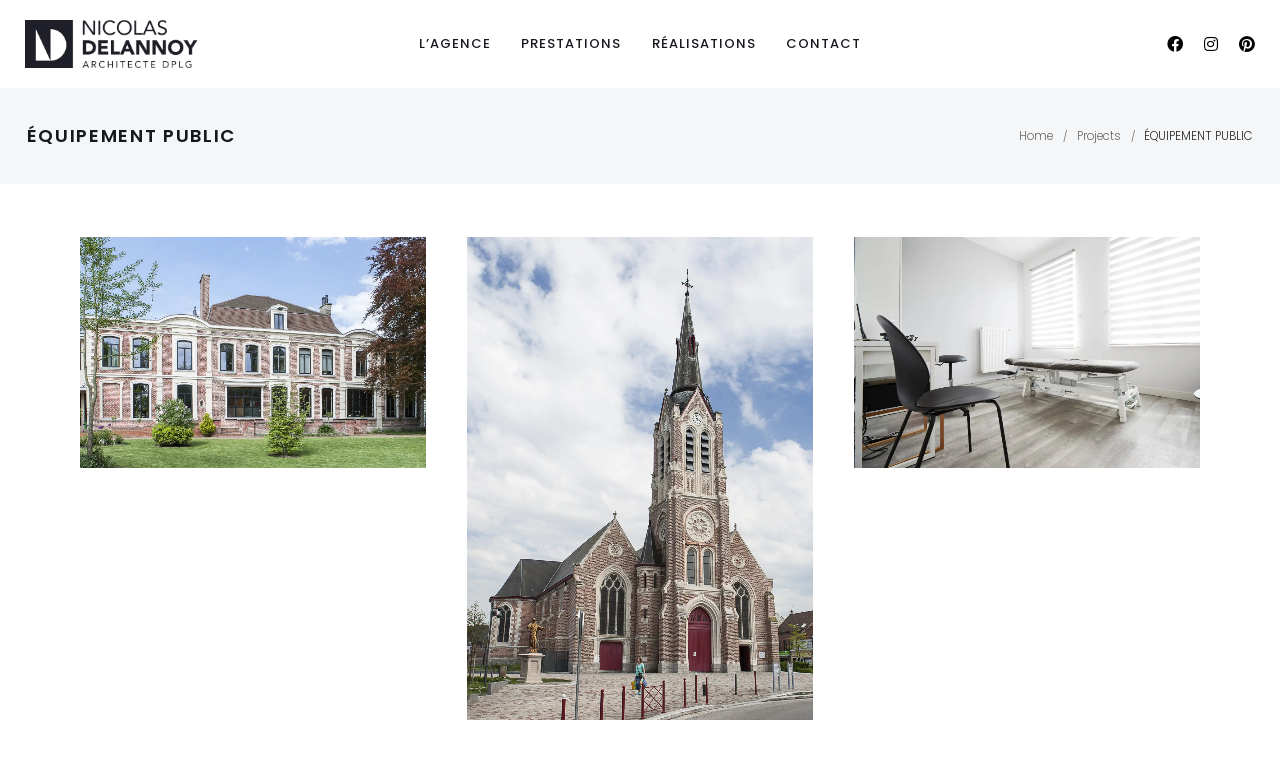

--- FILE ---
content_type: text/html; charset=UTF-8
request_url: http://www.delannoy-architecte.fr/projects_category/equipement-public/
body_size: 11809
content:
<!DOCTYPE html>
<html lang="fr-FR">
    <head>
        <meta charset="UTF-8">
        <meta name="viewport" content="width=device-width, initial-scale=1">
        <meta http-equiv="X-UA-Compatible" content="ie=edge">
        
	<!-- This site is optimized with the Yoast SEO plugin v14.5 - https://yoast.com/wordpress/plugins/seo/ -->
	<title>Archives des ÉQUIPEMENT PUBLIC​ | Nicolas Delannoy | Architecte DPLG</title>
	<meta name="robots" content="index, follow" />
	<meta name="googlebot" content="index, follow, max-snippet:-1, max-image-preview:large, max-video-preview:-1" />
	<meta name="bingbot" content="index, follow, max-snippet:-1, max-image-preview:large, max-video-preview:-1" />
	<link rel="canonical" href="http://www.delannoy-architecte.fr/projects_category/equipement-public/" />
	<meta property="og:locale" content="fr_FR" />
	<meta property="og:type" content="article" />
	<meta property="og:title" content="Archives des ÉQUIPEMENT PUBLIC​ | Nicolas Delannoy | Architecte DPLG" />
	<meta property="og:url" content="http://www.delannoy-architecte.fr/projects_category/equipement-public/" />
	<meta property="og:site_name" content="Nicolas Delannoy | Architecte DPLG" />
	<meta name="twitter:card" content="summary_large_image" />
	<script type="application/ld+json" class="yoast-schema-graph">{"@context":"https://schema.org","@graph":[{"@type":["Person","Organization"],"@id":"http://www.delannoy-architecte.fr/#/schema/person/c7624a5a3b6e1d2a48fe81bb03085674","name":"Admin","image":{"@type":"ImageObject","@id":"http://www.delannoy-architecte.fr/#personlogo","inLanguage":"fr-FR","url":"http://0.gravatar.com/avatar/cd5dd1c2348ad7fdfa43991e0ec02df8?s=96&d=mm&r=g","caption":"Admin"},"logo":{"@id":"http://www.delannoy-architecte.fr/#personlogo"}},{"@type":"WebSite","@id":"http://www.delannoy-architecte.fr/#website","url":"http://www.delannoy-architecte.fr/","name":"Nicolas Delannoy | Architecte DPLG","description":"Architecte DPLG","publisher":{"@id":"http://www.delannoy-architecte.fr/#/schema/person/c7624a5a3b6e1d2a48fe81bb03085674"},"potentialAction":[{"@type":"SearchAction","target":"http://www.delannoy-architecte.fr/?s={search_term_string}","query-input":"required name=search_term_string"}],"inLanguage":"fr-FR"},{"@type":"CollectionPage","@id":"http://www.delannoy-architecte.fr/projects_category/equipement-public/#webpage","url":"http://www.delannoy-architecte.fr/projects_category/equipement-public/","name":"Archives des \u00c9QUIPEMENT PUBLIC\u200b | Nicolas Delannoy | Architecte DPLG","isPartOf":{"@id":"http://www.delannoy-architecte.fr/#website"},"inLanguage":"fr-FR"}]}</script>
	<!-- / Yoast SEO plugin. -->


<link rel='dns-prefetch' href='//fonts.googleapis.com' />
<link rel='dns-prefetch' href='//s.w.org' />
<link href='https://fonts.gstatic.com' crossorigin rel='preconnect' />
<link rel="alternate" type="application/rss+xml" title="Nicolas Delannoy | Architecte DPLG &raquo; Flux" href="http://www.delannoy-architecte.fr/feed/" />
<link rel="alternate" type="application/rss+xml" title="Nicolas Delannoy | Architecte DPLG &raquo; Flux des commentaires" href="http://www.delannoy-architecte.fr/comments/feed/" />
<link rel="alternate" type="application/rss+xml" title="Flux pour Nicolas Delannoy | Architecte DPLG &raquo; ÉQUIPEMENT PUBLIC​ Projects Category" href="http://www.delannoy-architecte.fr/projects_category/equipement-public/feed/" />
		<script type="text/javascript">
			window._wpemojiSettings = {"baseUrl":"https:\/\/s.w.org\/images\/core\/emoji\/12.0.0-1\/72x72\/","ext":".png","svgUrl":"https:\/\/s.w.org\/images\/core\/emoji\/12.0.0-1\/svg\/","svgExt":".svg","source":{"concatemoji":"http:\/\/www.delannoy-architecte.fr\/wp-includes\/js\/wp-emoji-release.min.js?ver=5.4.18"}};
			/*! This file is auto-generated */
			!function(e,a,t){var n,r,o,i=a.createElement("canvas"),p=i.getContext&&i.getContext("2d");function s(e,t){var a=String.fromCharCode;p.clearRect(0,0,i.width,i.height),p.fillText(a.apply(this,e),0,0);e=i.toDataURL();return p.clearRect(0,0,i.width,i.height),p.fillText(a.apply(this,t),0,0),e===i.toDataURL()}function c(e){var t=a.createElement("script");t.src=e,t.defer=t.type="text/javascript",a.getElementsByTagName("head")[0].appendChild(t)}for(o=Array("flag","emoji"),t.supports={everything:!0,everythingExceptFlag:!0},r=0;r<o.length;r++)t.supports[o[r]]=function(e){if(!p||!p.fillText)return!1;switch(p.textBaseline="top",p.font="600 32px Arial",e){case"flag":return s([127987,65039,8205,9895,65039],[127987,65039,8203,9895,65039])?!1:!s([55356,56826,55356,56819],[55356,56826,8203,55356,56819])&&!s([55356,57332,56128,56423,56128,56418,56128,56421,56128,56430,56128,56423,56128,56447],[55356,57332,8203,56128,56423,8203,56128,56418,8203,56128,56421,8203,56128,56430,8203,56128,56423,8203,56128,56447]);case"emoji":return!s([55357,56424,55356,57342,8205,55358,56605,8205,55357,56424,55356,57340],[55357,56424,55356,57342,8203,55358,56605,8203,55357,56424,55356,57340])}return!1}(o[r]),t.supports.everything=t.supports.everything&&t.supports[o[r]],"flag"!==o[r]&&(t.supports.everythingExceptFlag=t.supports.everythingExceptFlag&&t.supports[o[r]]);t.supports.everythingExceptFlag=t.supports.everythingExceptFlag&&!t.supports.flag,t.DOMReady=!1,t.readyCallback=function(){t.DOMReady=!0},t.supports.everything||(n=function(){t.readyCallback()},a.addEventListener?(a.addEventListener("DOMContentLoaded",n,!1),e.addEventListener("load",n,!1)):(e.attachEvent("onload",n),a.attachEvent("onreadystatechange",function(){"complete"===a.readyState&&t.readyCallback()})),(n=t.source||{}).concatemoji?c(n.concatemoji):n.wpemoji&&n.twemoji&&(c(n.twemoji),c(n.wpemoji)))}(window,document,window._wpemojiSettings);
		</script>
		<style type="text/css">
img.wp-smiley,
img.emoji {
	display: inline !important;
	border: none !important;
	box-shadow: none !important;
	height: 1em !important;
	width: 1em !important;
	margin: 0 .07em !important;
	vertical-align: -0.1em !important;
	background: none !important;
	padding: 0 !important;
}
</style>
	<link rel='stylesheet' id='wp-block-library-css'  href='http://www.delannoy-architecte.fr/wp-includes/css/dist/block-library/style.min.css?ver=5.4.18' type='text/css' media='all' />
<link rel='stylesheet' id='rs-plugin-settings-css'  href='http://www.delannoy-architecte.fr/wp-content/plugins/revslider/public/assets/css/rs6.css?ver=6.1.7' type='text/css' media='all' />
<style id='rs-plugin-settings-inline-css' type='text/css'>
#rs-demo-id {}
</style>
<link rel='stylesheet' id='neuron-style-css'  href='http://www.delannoy-architecte.fr/wp-content/plugins/neuron-core-arkhitekton//assets/styles/style.css?ver=1.1.0' type='text/css' media='all' />
<link rel='stylesheet' id='arkhitekton-main-style-css'  href='http://www.delannoy-architecte.fr/wp-content/themes/arkhitekton/assets/styles/arkhitekton.css?ver=1.1.4' type='text/css' media='all' />
<link rel='stylesheet' id='magnific-popup-css'  href='http://www.delannoy-architecte.fr/wp-content/themes/arkhitekton/assets/styles/magnific-popup.css?ver=1.1.4' type='text/css' media='all' />
<link rel='stylesheet' id='owl-carousel-css'  href='http://www.delannoy-architecte.fr/wp-content/themes/arkhitekton/assets/styles/owl.carousel.min.css?ver=1.1.4' type='text/css' media='all' />
<link rel='stylesheet' id='perfect-scrollbar-css'  href='http://www.delannoy-architecte.fr/wp-content/themes/arkhitekton/assets/styles/perfect-scrollbar.css?ver=1.1.4' type='text/css' media='all' />
<link rel='stylesheet' id='arkhitekton-wp-style-css'  href='http://www.delannoy-architecte.fr/wp-content/themes/arkhitekton/style.css?ver=5.4.18' type='text/css' media='all' />
<style id='arkhitekton-wp-style-inline-css' type='text/css'>
.a-site-search-icon:hover,.a-slidingbar-icon a:hover,a,.l-primary-footer .l-primary-footer__copyright .l-primary-footer__copyright__space .l-primary-footer__copyright__social-media ul li a:hover,.m-filters ul li a:hover,.m-site-search .m-site-search__content .m-site-search__content__inner .m-site-search__close-icon:hover,.m-site-search .m-site-search__content .m-site-search__content__inner .m-site-search__form .m-site-search__form__icon span:hover,.m-social-media ul li a:hover,.l-primary-footer--dark-skin .widget.widget_calendar table td a,.l-primary-footer--dark-skin .widget.widget_calendar table th a,.woocommerce .woocommerce-shipping-calculator a,.woocommerce .o-product .woocommerce-tabs .woocommerce-Tabs-panel .woocommerce-Reviews #comments .woocommerce-Reviews-title span,.woocommerce .o-product .woocommerce-tabs .woocommerce-Tabs-panel .woocommerce-Reviews #comments .commentlist .comment .comment_container .comment-text .star-rating,.o-breadcrumb .o-breadcrumb__list .o-breadcrumb__list__item.o-breadcrumb__list__item--separator,.l-primary-header__bag .l-primary-header__bag__icon:hover,.o-post-navigation .o-post-navigation__link a:hover .o-post-navigation__title,.woocommerce-account .woocommerce .woocommerce-MyAccount-navigation ul li a:hover,.woocommerce-account .woocommerce .woocommerce-MyAccount-navigation ul li a:hover svg{ color: #16181f } .woocommerce table td.product-remove a:hover,.woocommerce .o-product .woocommerce-tabs ul.tabs li a:hover,.woocommerce .o-product .woocommerce-tabs ul.tabs li.active a,.o-mini-cart__holder .o-mini-cart__holder__cart-list .o-mini-cart__holder__cart-list__item .o-mini-cart__holder__item__remove:hover,.o-pagination ul.o-pagination__numbers li a:hover,.o-slidingbar .o-slidingbar__content .o-slidingbar__content__holder .o-slidingbar__close-icon svg:hover{ color: #16181f !important} .o-pagination .o-pagination__arrow a:hover svg,.o-post-navigation .o-post-navigation__link a:hover svg{ stroke: #16181f } .a-woo-badge.a-woo-badge--theme-color,input[type=submit],button,.button,mark,.select2-container .select2-dropdown .select2-results .select2-results__options .select2-results__option.select2-results__option--highlighted,.a-button.a-button--theme-color,.elementor-button,.l-woocommerce-wrapper .l-woocommerce-wrapper__product .o-neuron-hover-holder .o-neuron-hover-holder__button:hover,.m-progress-bar .m-progress-bar__content-holder .m-progress-bar__content span,.l-primary-header__bag .l-primary-header__bag__icon span,.a-form--dark-skin input[type=submit],.a-form--dark-skin button,.a-form--dark-skin .button{ background-color: #16181f } ::-moz-selection{ background-color: #16181f } ::selection{ background-color: #16181f } .woocommerce .button,.woocommerce .o-product .woocommerce-tabs .woocommerce-Tabs-panel .woocommerce-Reviews #review_form_wrapper .comment-form .form-submit input{ background-color: #16181f !important} input[type=submit]:hover,button:hover,.button:hover,.a-button.a-button--theme-color:hover{ background-color: hsl(226.67, 17%, 0%) } .woocommerce .button:hover,.woocommerce .o-product .woocommerce-tabs .woocommerce-Tabs-panel .woocommerce-Reviews #review_form_wrapper .comment-form .form-submit input:hover{ background-color: hsl(226.67, 17%, 0%) !important} input:focus,textarea:focus,.select2-container .select2-dropdown,blockquote,abbr,.widget .widgettitle-wrapper .widgettitle,.woocommerce .o-product .woocommerce-tabs ul.tabs li a:hover,.woocommerce .o-product .woocommerce-tabs ul.tabs li.active a,.a-form--dark-skin input:focus,.a-form--dark-skin textarea:focus{ border-color: #16181f } select2.select2-container.select2-container--default.select2-container--open .select2-selection--multiple,.select2.select2-container.select2-container--default.select2-container--open .selection .select2-selection{ border-color: #16181f !important} .woocommerce .blockUI.blockOverlay::before,.woocommerce .loader::before,.woocommerce-info,.woocommerce-message{ border-top-color: #16181f } a:not(button),a:not(button):hover,a:not(button).active,.l-primary-footer .l-primary-footer__copyright .l-primary-footer__copyright__space .l-primary-footer__copyright__social-media ul li a:hover,.m-filters ul li a:hover,.widget ul li a,.m-social-media ul li a:hover,.l-primary-footer--dark-skin .widget.widget_calendar table td a,.l-primary-footer--dark-skin .widget.widget_calendar table th a,.woocommerce .woocommerce-shipping-calculator a,.woocommerce-account .woocommerce .woocommerce-MyAccount-navigation ul li a:hover{ color: #898974 } h1, .h1, h2, .h2, h3, .h3, h4, .h4, h5, .h5, h6, .h6, .o-hero .o-hero__content .o-hero__content__title, .t-404 .o-hero .o-hero__content .o-hero__content__title h1, legend, input, textarea, label, .select2-container .select2-dropdown .select2-results .select2-results__options .select2-results__option[data-selected=true], .select2-container--default .select2-selection--single .select2-selection__rendered, .a-separator ul li a, .a-site-search-icon, .a-slidingbar-icon a, table td a, table th a, table td#today, table thead td, table thead th, .tagcloud a, dl dt, blockquote, b, strong, .woocommerce .star-rating, .woocommerce table tfoot tr:last-child th, .woocommerce table tfoot tr:last-child td, .l-primary-header.l-primary-header--light-skin .l-primary-header__bag .o-mini-cart .widget_shopping_cart_content .o-mini-cart__no-products p, .l-primary-header.l-primary-header--light-skin .l-primary-header__bag .o-mini-cart .o-mini-cart__holder .o-mini-cart__holder__cart-list .o-mini-cart__holder__cart-list__item .o-mini-cart__holder__cart-list__item__meta .title a, .l-primary-header.l-primary-header--light-skin .l-primary-header__bag .o-mini-cart .o-mini-cart__holder .o-mini-cart__holder__cart-list .o-mini-cart__holder__cart-list__item .o-mini-cart__holder__item__remove, .l-primary-header.l-primary-header--light-skin .l-primary-header__bag .o-mini-cart .o-mini-cart__total-holder .o-mini-cart__total-holder__total .subtotal, .l-primary-header.l-primary-header--light-skin .l-primary-header__bag .o-mini-cart .o-mini-cart__total-holder .o-mini-cart__total-holder__total .price .amount, .l-woocommerce-wrapper .l-woocommerce-wrapper__products-holder.l-woocommerce-wrapper__products-holder--meta-outside .o-neuron-hover .o-neuron-hover__body .o-neuron-hover__body-meta .o-neuron-hover__body-meta__title a, .m-filters ul li a, .m-filters ul li.active a, .m-progress-bar .m-progress-bar__label, .m-site-search .m-site-search__content .m-site-search__content__inner .m-site-search__close-icon, .m-site-search .m-site-search__content .m-site-search__content__inner .m-site-search__form .m-site-search__form__icon span, .m-social-media ul li a, .widget.widget_rss .widgettitle-wrapper .widgettitle .rsswidget, .widget ul li a, .woocommerce .o-product .m-product-summary .woocommerce-product-rating a, .woocommerce .o-product .m-product-summary .price, .woocommerce .o-product .woocommerce-tabs .woocommerce-Tabs-panel.woocommerce-Tabs-panel--additional_information table tr th, .o-comments .o-comments__area .o-comment .o-comment__details .o-comment__author-meta .comment-reply-link, .l-primary-header__bag .l-primary-header__bag__icon, .o-mini-cart__holder .o-mini-cart__holder__cart-list .o-mini-cart__holder__cart-list__item .o-mini-cart__holder__cart-list__item__meta .title a, .o-mini-cart__holder .o-mini-cart__holder__cart-list .o-mini-cart__holder__cart-list__item .o-mini-cart__holder__item__remove, .o-mini-cart__total-holder .o-mini-cart__total-holder__total .subtotal, .o-mini-cart__total-holder .o-mini-cart__total-holder__total .price .amount, .o-pagination ul.o-pagination__numbers li a, .o-pagination ul.o-pagination__numbers li.active a, .o-pagination.o-pagination--pages .o-pagination__title, .o-pagination.o-pagination--pages .o-pagination--pages__numbers span, .o-slidingbar .o-slidingbar__content .o-slidingbar__content__holder .o-slidingbar__close-icon svg, .o-blog-post .o-blog-post__title a, .o-blog-post .o-blog-post__meta, .o-blog-post .o-blog-post__author .author-name a, .l-portfolio-wrapper .l-portfolio-wrapper__items-holder.l-portfolio-wrapper__items-holder--meta-outside .o-portfolio-item .o-portfolio-item__content .o-portfolio-item__title a, .woocommerce .woocommerce-cart-form table td::before, .woocommerce .woocommerce-cart-form table .actions .coupon #coupon_code, .woocommerce .cart-collaterals .cart_totals table th, .woocommerce .cart-collaterals .cart_totals table td[data-title=Total]::before, .woocommerce .cart-collaterals .cart_totals table td[data-title=Subtotal]::before, .woocommerce-checkout .woocommerce-checkout-review-order table tr.order-total td strong, .woocommerce-account .woocommerce .woocommerce-MyAccount-navigation ul li a, .woocommerce-account .woocommerce .woocommerce-MyAccount-navigation ul li.is-active a svg, .a-button.a-button--white-color{ color: #16181f } .woocommerce table td.product-remove a,.m-nav-menu--horizontal ul.menu li.menu-item > a,.woocommerce .o-product .woocommerce-tabs ul.tabs li a,.o-mini-cart .o-mini-cart__total-holder .o-mini-cart__total-holder__buttons .button,.m-site-search .m-site-search__content .m-site-search__content__inner .m-site-search__form input[type=search],.l-primary-footer .l-primary-footer__widgets,.l-primary-footer .l-primary-footer__copyright,.l-primary-footer .l-primary-footer__copyright .l-primary-footer__copyright__space .l-primary-footer__copyright__social-media ul li a{ color: #16181f !important} .m-site-search .m-site-search__content .m-site-search__content__inner .m-site-search__form input[type=search]::-webkit-input-placeholder{ color: #16181f} .m-site-search .m-site-search__content .m-site-search__content__inner .m-site-search__form input[type=search]:-moz-placeholder{ color: #16181f} .m-site-search .m-site-search__content .m-site-search__content__inner .m-site-search__form input[type=search]::-moz-placeholder{ color: #16181f} .m-site-search .m-site-search__content .m-site-search__content__inner .m-site-search__form input[type=search]:-ms-input-placeholder{ color: #16181f} .l-primary-header.l-primary-header--responsive .m-nav-menu--mobile-icon svg line,.o-pagination .o-pagination__arrow a svg,.o-post-navigation .o-post-navigation__link a svg,.o-blog-post .o-blog-post__meta svg{ stroke: #16181f  } .o-pagination .o-pagination__arrow.o-pagination__arrow--disabled a svg{ stroke: hsl(226.67, 17%, 50%)  } .l-primary-header.l-primary-header--responsive .m-nav-menu--mobile,.l-woocommerce-wrapper .l-woocommerce-wrapper__product .o-neuron-hover-holder .o-neuron-hover-holder__button,.m-nav-menu--horizontal ul.menu li.menu-item.menu-item-has-children > ul.sub-menu,.o-mini-cart,.o-slidingbar .o-slidingbar__content.o-slidingbar__content--dark-skin,.a-button.a-button--dark-color{ background-color: #16181f  } .ui-slider .ui-slider-range,.l-primary-header.l-primary-header--light-skin .l-primary-header__bag .o-mini-cart .o-mini-cart__total-holder .o-mini-cart__total-holder__buttons .button,.woocommerce .o-main-sidebar input[type=submit],.woocommerce .o-main-sidebar button,.woocommerce .o-main-sidebar .button,.o-mini-cart__total-holder .o-mini-cart__total-holder__buttons .button,.o-mini-cart .o-mini-cart__holder .blockUI.blockOverlay,.o-mini-cart .o-mini-cart__holder .loader{ background-color: #16181f !important} .o-mini-cart__total-holder .o-mini-cart__total-holder__buttons .button:hover{ background-color: hsl(226.67, 17%, 20%) !important} .a-to-top.a-to-top--dark,.l-woocommerce-wrapper .l-woocommerce-wrapper__products-holder.l-woocommerce-wrapper__products-holder--meta-outside .o-neuron-hover .o-neuron-hover-holder .o-neuron-hover-holder__header .o-neuron-hover-holder__header__overlay,.l-woocommerce-wrapper .l-woocommerce-wrapper__products-holder.l-woocommerce-wrapper__products-holder--meta-inside .o-neuron-hover .o-neuron-hover-holder .o-neuron-hover-holder__header .o-neuron-hover-holder__header__overlay{ background-color: rgba(22, 24, 31, 0.5) !important} .o-neuron-hover.o-neuron-hover--icon .o-neuron-hover-holder .o-neuron-hover-holder__header .o-neuron-hover-holder__header__overlay,.o-neuron-hover.o-neuron-hover--meta-inside .o-neuron-hover-holder .o-neuron-hover-holder__header .o-neuron-hover-holder__header__overlay{ background-color: rgba(22, 24, 31, 0.7) !important} .m-site-search .m-site-search__overlay,.o-slidingbar .o-slidingbar__overlay{ background-color: rgba(22, 24, 31, 0.3) !important} .a-button.a-button--dark-color:hover{ background-color: hsl(226.67, 17%, 20%) } .woocommerce .o-main-sidebar input[type=submit]:hover,.woocommerce .o-main-sidebar button:hover,.woocommerce .o-main-sidebar .button:hover{ background-color: hsl(226.67, 17%, 18%) !important} .l-primary-header.l-primary-header--light-skin .l-primary-header__bag .o-mini-cart .o-mini-cart__holder .o-mini-cart__holder__cart-list .o-mini-cart__holder__cart-list__item .o-mini-cart__holder__cart-list__item__meta .quantity{ background-color: hsl(226.67, 17%, -10%)} .l-primary-header.l-primary-header--light-skin .l-primary-header__bag .o-mini-cart .o-mini-cart__total-holder .o-mini-cart__total-holder__buttons .button:hover{ background-color: hsl(226.67, 17%, -5%) !important} .m-site-search .m-site-search__content .m-site-search__content__inner .m-site-search__form input[type=search]{ border-color: #16181f  } ul.menu.m-header-default-menu li.menu-item > a{ color: #16181f!important }
</style>
<link rel='stylesheet' id='arkhitekton-fonts-css'  href='//fonts.googleapis.com/css?family=Poppins%3A300%2C400%2C400i%2C500%2C600&#038;ver=1.1.4' type='text/css' media='all' />
<script type='text/javascript' src='http://www.delannoy-architecte.fr/wp-includes/js/jquery/jquery.js?ver=1.12.4-wp'></script>
<script type='text/javascript' src='http://www.delannoy-architecte.fr/wp-includes/js/jquery/jquery-migrate.min.js?ver=1.4.1'></script>
<script type='text/javascript' src='http://www.delannoy-architecte.fr/wp-content/plugins/revslider/public/assets/js/revolution.tools.min.js?ver=6.0'></script>
<script type='text/javascript' src='http://www.delannoy-architecte.fr/wp-content/plugins/revslider/public/assets/js/rs6.min.js?ver=6.1.7'></script>
<link rel='https://api.w.org/' href='http://www.delannoy-architecte.fr/wp-json/' />
<link rel="EditURI" type="application/rsd+xml" title="RSD" href="http://www.delannoy-architecte.fr/xmlrpc.php?rsd" />
<link rel="wlwmanifest" type="application/wlwmanifest+xml" href="http://www.delannoy-architecte.fr/wp-includes/wlwmanifest.xml" /> 
<meta name="generator" content="WordPress 5.4.18" />

		<!-- GA Google Analytics @ https://m0n.co/ga -->
		<script>
			(function(i,s,o,g,r,a,m){i['GoogleAnalyticsObject']=r;i[r]=i[r]||function(){
			(i[r].q=i[r].q||[]).push(arguments)},i[r].l=1*new Date();a=s.createElement(o),
			m=s.getElementsByTagName(o)[0];a.async=1;a.src=g;m.parentNode.insertBefore(a,m)
			})(window,document,'script','https://www.google-analytics.com/analytics.js','ga');
			ga('create', 'UA-179335395-1', 'auto');
			ga('send', 'pageview');
		</script>

	<style type="text/css">.recentcomments a{display:inline !important;padding:0 !important;margin:0 !important;}</style><meta name="generator" content="Powered by Slider Revolution 6.1.7 - responsive, Mobile-Friendly Slider Plugin for WordPress with comfortable drag and drop interface." />
<script type="text/javascript">function setREVStartSize(e){			
			try {								
				var pw = document.getElementById(e.c).parentNode.offsetWidth,
					newh;
				pw = pw===0 || isNaN(pw) ? window.innerWidth : pw;
				e.tabw = e.tabw===undefined ? 0 : parseInt(e.tabw);
				e.thumbw = e.thumbw===undefined ? 0 : parseInt(e.thumbw);
				e.tabh = e.tabh===undefined ? 0 : parseInt(e.tabh);
				e.thumbh = e.thumbh===undefined ? 0 : parseInt(e.thumbh);
				e.tabhide = e.tabhide===undefined ? 0 : parseInt(e.tabhide);
				e.thumbhide = e.thumbhide===undefined ? 0 : parseInt(e.thumbhide);
				e.mh = e.mh===undefined || e.mh=="" || e.mh==="auto" ? 0 : parseInt(e.mh,0);		
				if(e.layout==="fullscreen" || e.l==="fullscreen") 						
					newh = Math.max(e.mh,window.innerHeight);				
				else{					
					e.gw = Array.isArray(e.gw) ? e.gw : [e.gw];
					for (var i in e.rl) if (e.gw[i]===undefined || e.gw[i]===0) e.gw[i] = e.gw[i-1];					
					e.gh = e.el===undefined || e.el==="" || (Array.isArray(e.el) && e.el.length==0)? e.gh : e.el;
					e.gh = Array.isArray(e.gh) ? e.gh : [e.gh];
					for (var i in e.rl) if (e.gh[i]===undefined || e.gh[i]===0) e.gh[i] = e.gh[i-1];
										
					var nl = new Array(e.rl.length),
						ix = 0,						
						sl;					
					e.tabw = e.tabhide>=pw ? 0 : e.tabw;
					e.thumbw = e.thumbhide>=pw ? 0 : e.thumbw;
					e.tabh = e.tabhide>=pw ? 0 : e.tabh;
					e.thumbh = e.thumbhide>=pw ? 0 : e.thumbh;					
					for (var i in e.rl) nl[i] = e.rl[i]<window.innerWidth ? 0 : e.rl[i];
					sl = nl[0];									
					for (var i in nl) if (sl>nl[i] && nl[i]>0) { sl = nl[i]; ix=i;}															
					var m = pw>(e.gw[ix]+e.tabw+e.thumbw) ? 1 : (pw-(e.tabw+e.thumbw)) / (e.gw[ix]);					

					newh =  (e.type==="carousel" && e.justify==="true" ? e.gh[ix] : (e.gh[ix] * m)) + (e.tabh + e.thumbh);
				}			
				
				if(window.rs_init_css===undefined) window.rs_init_css = document.head.appendChild(document.createElement("style"));					
				document.getElementById(e.c).height = newh;
				window.rs_init_css.innerHTML += "#"+e.c+"_wrapper { height: "+newh+"px }";				
			} catch(e){
				console.log("Failure at Presize of Slider:" + e)
			}					   
		  };</script>
<style id="kirki-inline-styles">h1, .h1, h2, .h2, h3, .h3, h4, .h4, h5, .h5, h6, .h6, b, strong, .m-nav-menu--horizontal ul.menu li.menu-item > a, .o-hero .o-hero__content .o-hero__content__title, input[type=submit], button, .button, .a-button, .o-breadcrumb .o-breadcrumb__list .o-breadcrumb__list__item, .o-comments .o-comments__area .o-comment .o-comment__details .o-comment__author-meta .comment-reply-link, .o-mini-cart .o-mini-cart__holder .o-mini-cart__holder__cart-list .o-mini-cart__holder__cart-list__item .o-mini-cart__holder__cart-list__item__meta .title, .o-mini-cart .o-mini-cart__total-holder .o-mini-cart__total-holder__total .price .amount, .tagcloud a, .woocommerce .o-product .m-product-summary .product_meta > span, .woocommerce .o-product .woocommerce-tabs ul.tabs li a, .woocommerce .o-product .woocommerce-tabs .woocommerce-Tabs-panel.woocommerce-Tabs-panel--additional_information table tr th, .a-woo-badge, .woocommerce .o-product .m-product-summary table.variations tr td label, .t-404 .o-hero .o-hero__content .o-hero__content__title h1{font-family:Poppins, Helvetica, Arial, sans-serif;}h1, .h1{font-size:3em;}h6, .h6, legend, .m-progress-bar .m-progress-bar__label, .woocommerce .o-product .m-product-summary .product_meta > span, .woocommerce .o-product .woocommerce-tabs .woocommerce-Tabs-panel.woocommerce-Tabs-panel--additional_information table tr th, .l-portfolio-wrapper .l-portfolio-wrapper__items-holder.l-portfolio-wrapper__items-holder--meta-outside .o-portfolio-item .o-portfolio-item__content .a-seperator ul li a, .woocommerce ul.order_details li, .woocommerce ul.order_details li strong, .o-mini-cart__total-holder .o-mini-cart__total-holder__total .price .amount, .a-woo-badge, .o-mini-cart__holder .o-mini-cart__holder__cart-list .o-mini-cart__holder__cart-list__item .o-mini-cart__holder__cart-list__item__meta .title a, .o-mini-cart .o-mini-cart__holder .o-mini-cart__holder__cart-list .o-mini-cart__holder__cart-list__item .o-mini-cart__holder__cart-list__item__meta .quantity, .o-comments .o-comments__area .o-comment .o-comment__details .o-comment__date, .o-comments .o-comments__area .o-comment .o-comment__details .o-comment__author-meta .comment-reply-link{letter-spacing:2px;}body, .wp-caption p.wp-caption-text, .select2 .selection .select2-selection .select2-selection__rendered, .m-progress-bar .m-progress-bar__label span, table td, table th, .woocommerce .o-product .m-product-summary .product_meta > span a, .l-primary-footer .l-primary-footer__copyright .l-primary-footer__copyright__space .l-primary-footer__copyright__text > *{font-size:13px !important;line-height:1.6;}@font-face{font-display:swap;font-family:'Poppins';font-style:normal;font-weight:400;src:url(https://fonts.gstatic.com/l/font?kit=pxiEyp8kv8JHgFVrFJM&skey=87759fb096548f6d&v=v24) format('woff');}</style>    </head>
    <body class="archive tax-portfolio_category term-equipement-public term-37 elementor-default">
        <div class="l-theme-wrapper">
                                <div class="l-template-header-wrapper">
                                                
                        <header class="l-template-header">
                            <style>.elementor-24053 .elementor-element.elementor-element-7cc686d{margin-top:0px;margin-bottom:0px;padding:0px 0px 0px 0px;z-index:1;}.elementor-bc-flex-widget .elementor-24053 .elementor-element.elementor-element-230c752.elementor-column .elementor-column-wrap{align-items:center;}.elementor-24053 .elementor-element.elementor-element-230c752.elementor-column.elementor-element[data-element_type="column"] > .elementor-column-wrap.elementor-element-populated > .elementor-widget-wrap{align-content:center;align-items:center;}.elementor-24053 .elementor-element.elementor-element-230c752.elementor-column > .elementor-column-wrap > .elementor-widget-wrap{justify-content:space-between;}.elementor-24053 .elementor-element.elementor-element-5824ddf .neuron-logo{justify-content:flex-start !important;-webkit-box-pack:start !important;-ms-flex-pack:start !important;}.elementor-24053 .elementor-element.elementor-element-5824ddf .neuron-logo img{width:191px;}.elementor-24053 .elementor-element.elementor-element-5824ddf{width:auto;max-width:auto;align-self:center;}.elementor-24053 .elementor-element.elementor-element-471fc45 nav > ul:not(.sub-menu){text-align:left;}.elementor-24053 .elementor-element.elementor-element-471fc45 nav > ul li.menu-item-has-children .menu-item-icon{left:auto;}.elementor-24053 .elementor-element.elementor-element-471fc45 nav:not(.m-nav-menu--horizontal) > ul li.menu-item-has-children ul.sub-menu{padding-left:1.8333333333rem;}.elementor-24053 .elementor-element.elementor-element-471fc45 .m-nav-menu--mobile-icon-holder{justify-content:flex-start !important;-webkit-box-pack:start !important;-ms-flex-pack:start !important;}.elementor-24053 .elementor-element.elementor-element-471fc45 .m-nav-menu--horizontal > ul > li.menu-item-has-children > ul.sub-menu{margin-top:30px !important;}.elementor-24053 .elementor-element.elementor-element-471fc45 .m-nav-menu--horizontal > ul > li.menu-item-has-children > ul.sub-menu::before{height:30px !important;top:-30px !important;}.elementor-24053 .elementor-element.elementor-element-471fc45 .m-nav-menu--vertical > ul > li.menu-item-has-children > ul.sub-menu{margin-top:30px;margin-bottom:30px;}.elementor-24053 .elementor-element.elementor-element-471fc45 .m-nav-menu--mobile ul li.menu-item-has-children > ul.sub-menu{margin-top:30px;margin-bottom:30px;}.elementor-24053 .elementor-element.elementor-element-471fc45{width:auto;max-width:auto;align-self:center;}.elementor-24053 .elementor-element.elementor-element-2d777fc > .elementor-container > .elementor-row > .elementor-column > .elementor-column-wrap > .elementor-widget-wrap{align-content:center;align-items:center;}.elementor-24053 .elementor-element.elementor-element-2d777fc{margin-top:0px;margin-bottom:0px;padding:5px 10px 5px 10px;z-index:1;}.elementor-24053 .elementor-element.elementor-element-99810e0 .neuron-logo{justify-content:flex-start !important;-webkit-box-pack:start !important;-ms-flex-pack:start !important;}.elementor-24053 .elementor-element.elementor-element-99810e0 .neuron-logo img{width:173px;}.elementor-24053 .elementor-element.elementor-element-99810e0{width:auto;max-width:auto;align-self:center;}.elementor-24053 .elementor-element.elementor-element-edfb316.elementor-column > .elementor-column-wrap > .elementor-widget-wrap{justify-content:center;}.elementor-24053 .elementor-element.elementor-element-5514b16 nav > ul:not(.sub-menu){text-align:center;}.elementor-24053 .elementor-element.elementor-element-5514b16 nav > ul li.menu-item-has-children .menu-item-icon{center:auto;}.elementor-24053 .elementor-element.elementor-element-5514b16 nav:not(.m-nav-menu--horizontal) > ul li.menu-item-has-children ul.sub-menu{padding-center:1.8333333333rem;}.elementor-24053 .elementor-element.elementor-element-5514b16 .m-nav-menu--mobile-icon-holder{justify-content:flex-start !important;-webkit-box-pack:start !important;-ms-flex-pack:start !important;}.elementor-24053 .elementor-element.elementor-element-5514b16 nav > ul > li > a{font-size:13px;letter-spacing:1px;}.elementor-24053 .elementor-element.elementor-element-5514b16 .m-nav-menu--horizontal > ul > li.menu-item-has-children > ul.sub-menu{margin-top:30px !important;}.elementor-24053 .elementor-element.elementor-element-5514b16 .m-nav-menu--horizontal > ul > li.menu-item-has-children > ul.sub-menu::before{height:30px !important;top:-30px !important;}.elementor-24053 .elementor-element.elementor-element-5514b16 .m-nav-menu--vertical > ul > li.menu-item-has-children > ul.sub-menu{margin-top:30px;margin-bottom:30px;}.elementor-24053 .elementor-element.elementor-element-5514b16 .m-nav-menu--mobile ul li.menu-item-has-children > ul.sub-menu{margin-top:30px;margin-bottom:30px;}.elementor-24053 .elementor-element.elementor-element-5514b16{width:auto;max-width:auto;align-self:center;}.elementor-24053 .elementor-element.elementor-element-a40093f .elementor-repeater-item-6e04c50.elementor-social-icon{background-color:rgba(181, 136, 136, 0);}.elementor-24053 .elementor-element.elementor-element-a40093f .elementor-repeater-item-3576e5c.elementor-social-icon{background-color:rgba(2, 1, 1, 0);}.elementor-24053 .elementor-element.elementor-element-a40093f .elementor-repeater-item-3be2243.elementor-social-icon{background-color:rgba(255, 255, 255, 0);}.elementor-24053 .elementor-element.elementor-element-a40093f{text-align:right;}.elementor-24053 .elementor-element.elementor-element-a40093f .elementor-social-icon i{color:#000000;}.elementor-24053 .elementor-element.elementor-element-a40093f .elementor-social-icon svg{fill:#000000;}.elementor-24053 .elementor-element.elementor-element-a40093f .elementor-social-icon{font-size:16px;padding:0em;}.elementor-24053 .elementor-element.elementor-element-a40093f .elementor-social-icon:not(:last-child){margin-right:20px;}@media(min-width:768px){.elementor-24053 .elementor-element.elementor-element-e3e5e28{width:20%;}.elementor-24053 .elementor-element.elementor-element-edfb316{width:60%;}.elementor-24053 .elementor-element.elementor-element-16948cb{width:20%;}}</style>		<div data-elementor-type="header" data-elementor-id="24053" class="elementor elementor-24053" data-elementor-settings="[]">
			<div class="elementor-inner">
				<div class="elementor-section-wrap">
							<section class="elementor-element elementor-element-7cc686d elementor-section-full_width elementor-hidden-desktop elementor-section-height-default elementor-section-height-default neuron-fixed-no elementor-section elementor-top-section" data-id="7cc686d" data-element_type="section">
						<div class="elementor-container elementor-column-gap-wide">
				<div class="elementor-row">
				<div class="elementor-element elementor-element-230c752 elementor-column elementor-col-100 elementor-top-column" data-id="230c752" data-element_type="column">
			<div class="elementor-column-wrap  elementor-element-populated">
					<div class="elementor-widget-wrap">
				<div class="elementor-element elementor-element-5824ddf elementor-widget__width-auto elementor-widget elementor-widget-neuron-site-logo" data-id="5824ddf" data-element_type="widget" data-widget_type="neuron-site-logo.default">
				<div class="elementor-widget-container">
			<div class="neuron-logo d-flex justify-content-center"><a href=http://www.delannoy-architecte.fr target="_self" ><img width="1000" height="276" src="http://www.delannoy-architecte.fr/wp-content/uploads/2020/04/NDELANNOY_LOGO_Black.png" class="attachment-full size-full" alt="Nicolas Delannoy architecte DPLG" srcset="http://www.delannoy-architecte.fr/wp-content/uploads/2020/04/NDELANNOY_LOGO_Black.png 1000w, http://www.delannoy-architecte.fr/wp-content/uploads/2020/04/NDELANNOY_LOGO_Black-300x83.png 300w, http://www.delannoy-architecte.fr/wp-content/uploads/2020/04/NDELANNOY_LOGO_Black-768x212.png 768w" sizes="(max-width: 1000px) 100vw, 1000px" /></a></div>		</div>
				</div>
				<div class="elementor-element elementor-element-471fc45 elementor-widget__width-auto m-nav-menu--breakpoint-desktop m-nav-menu--breakpoint-yes m-nav-menu--stretch elementor-widget elementor-widget-neuron-nav-menu" data-id="471fc45" data-element_type="widget" data-widget_type="neuron-nav-menu.default">
				<div class="elementor-widget-container">
			<nav id="471fc45" class="m-nav-menu--holder m-nav-menu--horizontal"><ul id="menu-main-menu" class="menu"><li id="menu-item-24232" class="menu-item menu-item-type-post_type menu-item-object-page menu-item-home m-mega-menu--two menu-item-24232"><a href="http://www.delannoy-architecte.fr/">L&#8217;agence</a></li>
<li id="menu-item-24233" class="menu-item menu-item-type-post_type menu-item-object-page m-mega-menu--two menu-item-24233"><a href="http://www.delannoy-architecte.fr/prestation/">Prestations</a></li>
<li id="menu-item-24361" class="menu-item menu-item-type-post_type menu-item-object-page m-mega-menu--two menu-item-24361"><a href="http://www.delannoy-architecte.fr/realisations/">Réalisations</a></li>
<li id="menu-item-24235" class="menu-item menu-item-type-post_type menu-item-object-page m-mega-menu--two menu-item-24235"><a href="http://www.delannoy-architecte.fr/contact/">Contact</a></li>
</ul></nav>		<div class="m-nav-menu--mobile-holder" id="471fc45">
			<div class="m-nav-menu--mobile-icon-holder d-flex justify-content-center">
				<a href="#" class="m-nav-menu--mobile-icon d-inline-flex" id="m-nav-menu--mobile-icon">
					<svg style="enable-background:new 0 0 139 139;" width="42px" height="42px" version="1.1" viewBox="0 0 139 139" xml:space="preserve" xmlns="http://www.w3.org/2000/svg" xmlns:xlink="http://www.w3.org/1999/xlink"><line class="st0" x1="26.5" x2="112.5" y1="46.3" y2="46.3"/><line class="st0" id="XMLID_9_" x1="26.5" x2="112.5" y1="92.7" y2="92.7"/><line class="st0" id="XMLID_8_" x1="26.5" x2="112.5" y1="69.5" y2="69.5"/></svg>
				</a>
			</div>
			<div class="m-nav-menu--mobile">
				<nav class="l-primary-header--responsive__nav"><ul id="menu-main-menu-1" class="menu"><li class="menu-item menu-item-type-post_type menu-item-object-page menu-item-home m-mega-menu--two menu-item-24232"><a href="http://www.delannoy-architecte.fr/">L&#8217;agence</a></li>
<li class="menu-item menu-item-type-post_type menu-item-object-page m-mega-menu--two menu-item-24233"><a href="http://www.delannoy-architecte.fr/prestation/">Prestations</a></li>
<li class="menu-item menu-item-type-post_type menu-item-object-page m-mega-menu--two menu-item-24361"><a href="http://www.delannoy-architecte.fr/realisations/">Réalisations</a></li>
<li class="menu-item menu-item-type-post_type menu-item-object-page m-mega-menu--two menu-item-24235"><a href="http://www.delannoy-architecte.fr/contact/">Contact</a></li>
</ul></nav>			</div>
		</div>
			</div>
				</div>
						</div>
			</div>
		</div>
						</div>
			</div>
		</section>
				<section class="elementor-element elementor-element-2d777fc elementor-section-full_width elementor-section-content-middle elementor-hidden-tablet elementor-hidden-phone elementor-section-height-default elementor-section-height-default neuron-fixed-no elementor-section elementor-top-section" data-id="2d777fc" data-element_type="section">
						<div class="elementor-container elementor-column-gap-extended">
				<div class="elementor-row">
				<div class="elementor-element elementor-element-e3e5e28 elementor-column elementor-col-25 elementor-top-column" data-id="e3e5e28" data-element_type="column">
			<div class="elementor-column-wrap  elementor-element-populated">
					<div class="elementor-widget-wrap">
				<div class="elementor-element elementor-element-99810e0 elementor-widget__width-auto elementor-widget elementor-widget-neuron-site-logo" data-id="99810e0" data-element_type="widget" data-widget_type="neuron-site-logo.default">
				<div class="elementor-widget-container">
			<div class="neuron-logo d-flex justify-content-center"><a href=http://www.delannoy-architecte.fr target="_self" ><img width="1000" height="276" src="http://www.delannoy-architecte.fr/wp-content/uploads/2020/04/NDELANNOY_LOGO_Black.png" class="attachment-full size-full" alt="Nicolas Delannoy architecte DPLG" srcset="http://www.delannoy-architecte.fr/wp-content/uploads/2020/04/NDELANNOY_LOGO_Black.png 1000w, http://www.delannoy-architecte.fr/wp-content/uploads/2020/04/NDELANNOY_LOGO_Black-300x83.png 300w, http://www.delannoy-architecte.fr/wp-content/uploads/2020/04/NDELANNOY_LOGO_Black-768x212.png 768w" sizes="(max-width: 1000px) 100vw, 1000px" /></a></div>		</div>
				</div>
						</div>
			</div>
		</div>
				<div class="elementor-element elementor-element-edfb316 elementor-column elementor-col-50 elementor-top-column" data-id="edfb316" data-element_type="column">
			<div class="elementor-column-wrap  elementor-element-populated">
					<div class="elementor-widget-wrap">
				<div class="elementor-element elementor-element-5514b16 elementor-widget__width-auto m-nav-menu--breakpoint-yes m-nav-menu--breakpoint-mobile m-nav-menu--stretch elementor-widget elementor-widget-neuron-nav-menu" data-id="5514b16" data-element_type="widget" data-widget_type="neuron-nav-menu.default">
				<div class="elementor-widget-container">
			<nav id="5514b16" class="m-nav-menu--holder m-nav-menu--horizontal"><ul id="menu-main-menu-2" class="menu"><li class="menu-item menu-item-type-post_type menu-item-object-page menu-item-home m-mega-menu--two menu-item-24232"><a href="http://www.delannoy-architecte.fr/">L&#8217;agence</a></li>
<li class="menu-item menu-item-type-post_type menu-item-object-page m-mega-menu--two menu-item-24233"><a href="http://www.delannoy-architecte.fr/prestation/">Prestations</a></li>
<li class="menu-item menu-item-type-post_type menu-item-object-page m-mega-menu--two menu-item-24361"><a href="http://www.delannoy-architecte.fr/realisations/">Réalisations</a></li>
<li class="menu-item menu-item-type-post_type menu-item-object-page m-mega-menu--two menu-item-24235"><a href="http://www.delannoy-architecte.fr/contact/">Contact</a></li>
</ul></nav>		<div class="m-nav-menu--mobile-holder" id="5514b16">
			<div class="m-nav-menu--mobile-icon-holder d-flex justify-content-center">
				<a href="#" class="m-nav-menu--mobile-icon d-inline-flex" id="m-nav-menu--mobile-icon">
					<svg style="enable-background:new 0 0 139 139;" width="42px" height="42px" version="1.1" viewBox="0 0 139 139" xml:space="preserve" xmlns="http://www.w3.org/2000/svg" xmlns:xlink="http://www.w3.org/1999/xlink"><line class="st0" x1="26.5" x2="112.5" y1="46.3" y2="46.3"/><line class="st0" id="XMLID_9_" x1="26.5" x2="112.5" y1="92.7" y2="92.7"/><line class="st0" id="XMLID_8_" x1="26.5" x2="112.5" y1="69.5" y2="69.5"/></svg>
				</a>
			</div>
			<div class="m-nav-menu--mobile">
				<nav class="l-primary-header--responsive__nav"><ul id="menu-main-menu-3" class="menu"><li class="menu-item menu-item-type-post_type menu-item-object-page menu-item-home m-mega-menu--two menu-item-24232"><a href="http://www.delannoy-architecte.fr/">L&#8217;agence</a></li>
<li class="menu-item menu-item-type-post_type menu-item-object-page m-mega-menu--two menu-item-24233"><a href="http://www.delannoy-architecte.fr/prestation/">Prestations</a></li>
<li class="menu-item menu-item-type-post_type menu-item-object-page m-mega-menu--two menu-item-24361"><a href="http://www.delannoy-architecte.fr/realisations/">Réalisations</a></li>
<li class="menu-item menu-item-type-post_type menu-item-object-page m-mega-menu--two menu-item-24235"><a href="http://www.delannoy-architecte.fr/contact/">Contact</a></li>
</ul></nav>			</div>
		</div>
			</div>
				</div>
						</div>
			</div>
		</div>
				<div class="elementor-element elementor-element-16948cb elementor-column elementor-col-25 elementor-top-column" data-id="16948cb" data-element_type="column">
			<div class="elementor-column-wrap  elementor-element-populated">
					<div class="elementor-widget-wrap">
				<div class="elementor-element elementor-element-a40093f elementor-shape-rounded elementor-widget elementor-widget-social-icons" data-id="a40093f" data-element_type="widget" data-widget_type="social-icons.default">
				<div class="elementor-widget-container">
					<div class="elementor-social-icons-wrapper">
							<a class="elementor-icon elementor-social-icon elementor-social-icon-facebook elementor-animation-grow elementor-repeater-item-6e04c50" href="https://fr-fr.facebook.com/" target="_blank">
					<span class="elementor-screen-only">Facebook</span>
					<i class="fab fa-facebook"></i>				</a>
							<a class="elementor-icon elementor-social-icon elementor-social-icon-instagram elementor-animation-grow elementor-repeater-item-3576e5c" href="https://www.instagram.com/?hl=fr" target="_blank">
					<span class="elementor-screen-only">Instagram</span>
					<i class="fab fa-instagram"></i>				</a>
							<a class="elementor-icon elementor-social-icon elementor-social-icon-pinterest elementor-animation-grow elementor-repeater-item-3be2243" href="https://www.pinterest.fr/5c565e0c5916f2fed4cdcc94abf243/boards/" target="_blank">
					<span class="elementor-screen-only">Pinterest</span>
					<i class="fab fa-pinterest"></i>				</a>
					</div>
				</div>
				</div>
						</div>
			</div>
		</div>
						</div>
			</div>
		</section>
						</div>
			</div>
		</div>
		                        </header>
                    </div>
                                        <div class="l-main-wrapper"><div class="o-breadcrumb">
					<div class="o-breadcrumb__holder">
						<h4 class="o-breadcrumb__page">ÉQUIPEMENT PUBLIC​</h4>
						<ul id="breadcrumbs" class="m-breadcrumb-nav">
							<li class="m-breadcrumb-nav__item"><a href="http://www.delannoy-architecte.fr">Home</a></li>
							<li class="m-breadcrumb-nav__item m-breadcrumb-nav__item--separator">/</li>
							<li class="m-breadcrumb-nav__item">Projects</li> <li class="m-breadcrumb-nav__item m-breadcrumb-nav__item--separator"> / </li> <li class="m-breadcrumb-nav__item m-breadcrumb-nav__item--active">ÉQUIPEMENT PUBLIC​</li>
						</ul>
					</div>
				</div>    <div class="container">
<div class="l-portfolio-wrapper h-large-top-padding h-large-bottom-padding">
    <div class="l-portfolio-wrapper__items-holder l-portfolio-wrapper__items-holder--meta-inside">
        <div class="row masonry" data-masonry-id="neuron-portfolio-category" >
                            <div class="selector col-sm-6 col-md-4" data-id="24779">
                    <div class="o-portfolio-item" >
                        <div class="o-neuron-hover o-neuron-hover--meta-inside o-neuron-hover--translate">
    <div class="o-neuron-hover-holder">
        <div class="o-neuron-hover-holder__header">
            <a href="http://www.delannoy-architecte.fr/projects/maison-bousbecque/" class="o-neuron-hover-holder__header__media">
                                    <div class="h-calculated-image" style="padding-bottom: 66.666667% !important;">
                        <img width="2100" height="1400" src="http://www.delannoy-architecte.fr/wp-content/uploads/2020/04/Nicolas-delannoy-architecte-rénovation-mairie-de-Bousbeque-ppale--scaled.jpg" class="attachment-post-thumbnail size-post-thumbnail wp-post-image" alt="" srcset="http://www.delannoy-architecte.fr/wp-content/uploads/2020/04/Nicolas-delannoy-architecte-rénovation-mairie-de-Bousbeque-ppale--scaled.jpg 2100w, http://www.delannoy-architecte.fr/wp-content/uploads/2020/04/Nicolas-delannoy-architecte-rénovation-mairie-de-Bousbeque-ppale--300x200.jpg 300w, http://www.delannoy-architecte.fr/wp-content/uploads/2020/04/Nicolas-delannoy-architecte-rénovation-mairie-de-Bousbeque-ppale--1024x683.jpg 1024w, http://www.delannoy-architecte.fr/wp-content/uploads/2020/04/Nicolas-delannoy-architecte-rénovation-mairie-de-Bousbeque-ppale--768x512.jpg 768w, http://www.delannoy-architecte.fr/wp-content/uploads/2020/04/Nicolas-delannoy-architecte-rénovation-mairie-de-Bousbeque-ppale--1536x1024.jpg 1536w, http://www.delannoy-architecte.fr/wp-content/uploads/2020/04/Nicolas-delannoy-architecte-rénovation-mairie-de-Bousbeque-ppale--2048x1366.jpg 2048w" sizes="(max-width: 2100px) 100vw, 2100px" />                    </div>
                            </a>
                            <div class="o-neuron-hover-holder__header__overlay"></div>
                    </div>
                    <div class="o-neuron-hover-holder__body d-flex align-items-center">
                <div class="o-neuron-hover-holder__body__inner">
                    <div class="o-neuron-hover-holder__body-meta">
                                                    <h6 class="o-neuron-hover-holder__body-meta__title h-underline"><a href="http://www.delannoy-architecte.fr/projects/maison-bousbecque/">Mairie &#8211; Bousbecque</a></h6>
                                                                            <div class="o-neuron-hover__body-meta__subtitle o-portfolio-item__category-holder"> 
                                <div class="o-portfolio-item__category a-separator">
    <ul>
                    <li class="h-underline h-underline--height-1">
                <a href="http://www.delannoy-architecte.fr/projects_category/equipement-public/">ÉQUIPEMENT PUBLIC​</a>
            </li>
            </ul>
</div>                            </div>
                                            </div>
                </div>
                <a href="http://www.delannoy-architecte.fr/projects/maison-bousbecque/"></a>
            </div>
            </div>
</div>                    </div>
                </div>
                            <div class="selector col-sm-6 col-md-4" data-id="24741">
                    <div class="o-portfolio-item" >
                        <div class="o-neuron-hover o-neuron-hover--meta-inside o-neuron-hover--translate">
    <div class="o-neuron-hover-holder">
        <div class="o-neuron-hover-holder__header">
            <a href="http://www.delannoy-architecte.fr/projects/eglise-bousbecque/" class="o-neuron-hover-holder__header__media">
                                    <div class="h-calculated-image" style="padding-bottom: 150.000000% !important;">
                        <img width="1400" height="2100" src="http://www.delannoy-architecte.fr/wp-content/uploads/2020/04/Nicolas-Delannoy-architecte-sablage-église-Bousbecque-scaled.jpg" class="attachment-post-thumbnail size-post-thumbnail wp-post-image" alt="" srcset="http://www.delannoy-architecte.fr/wp-content/uploads/2020/04/Nicolas-Delannoy-architecte-sablage-église-Bousbecque-scaled.jpg 1400w, http://www.delannoy-architecte.fr/wp-content/uploads/2020/04/Nicolas-Delannoy-architecte-sablage-église-Bousbecque-200x300.jpg 200w, http://www.delannoy-architecte.fr/wp-content/uploads/2020/04/Nicolas-Delannoy-architecte-sablage-église-Bousbecque-683x1024.jpg 683w, http://www.delannoy-architecte.fr/wp-content/uploads/2020/04/Nicolas-Delannoy-architecte-sablage-église-Bousbecque-768x1152.jpg 768w, http://www.delannoy-architecte.fr/wp-content/uploads/2020/04/Nicolas-Delannoy-architecte-sablage-église-Bousbecque-1024x1536.jpg 1024w, http://www.delannoy-architecte.fr/wp-content/uploads/2020/04/Nicolas-Delannoy-architecte-sablage-église-Bousbecque-1366x2048.jpg 1366w" sizes="(max-width: 1400px) 100vw, 1400px" />                    </div>
                            </a>
                            <div class="o-neuron-hover-holder__header__overlay"></div>
                    </div>
                    <div class="o-neuron-hover-holder__body d-flex align-items-center">
                <div class="o-neuron-hover-holder__body__inner">
                    <div class="o-neuron-hover-holder__body-meta">
                                                    <h6 class="o-neuron-hover-holder__body-meta__title h-underline"><a href="http://www.delannoy-architecte.fr/projects/eglise-bousbecque/">Eglise &#8211; Bousbecque</a></h6>
                                                                            <div class="o-neuron-hover__body-meta__subtitle o-portfolio-item__category-holder"> 
                                <div class="o-portfolio-item__category a-separator">
    <ul>
                    <li class="h-underline h-underline--height-1">
                <a href="http://www.delannoy-architecte.fr/projects_category/equipement-public/">ÉQUIPEMENT PUBLIC​</a>
            </li>
            </ul>
</div>                            </div>
                                            </div>
                </div>
                <a href="http://www.delannoy-architecte.fr/projects/eglise-bousbecque/"></a>
            </div>
            </div>
</div>                    </div>
                </div>
                            <div class="selector col-sm-6 col-md-4" data-id="3307">
                    <div class="o-portfolio-item" >
                        <div class="o-neuron-hover o-neuron-hover--meta-inside o-neuron-hover--translate">
    <div class="o-neuron-hover-holder">
        <div class="o-neuron-hover-holder__header">
            <a href="http://www.delannoy-architecte.fr/projects/maison-de-sante-saint-andre-lez-lille/" class="o-neuron-hover-holder__header__media">
                                    <div class="h-calculated-image" style="padding-bottom: 66.666667% !important;">
                        <img width="2100" height="1400" src="http://www.delannoy-architecte.fr/wp-content/uploads/2018/09/18-07-Delannoy-Architecte-Cabinet-Médical-PRINCIPALE--scaled.jpg" class="attachment-post-thumbnail size-post-thumbnail wp-post-image" alt="" srcset="http://www.delannoy-architecte.fr/wp-content/uploads/2018/09/18-07-Delannoy-Architecte-Cabinet-Médical-PRINCIPALE--scaled.jpg 2100w, http://www.delannoy-architecte.fr/wp-content/uploads/2018/09/18-07-Delannoy-Architecte-Cabinet-Médical-PRINCIPALE--300x200.jpg 300w, http://www.delannoy-architecte.fr/wp-content/uploads/2018/09/18-07-Delannoy-Architecte-Cabinet-Médical-PRINCIPALE--1024x683.jpg 1024w, http://www.delannoy-architecte.fr/wp-content/uploads/2018/09/18-07-Delannoy-Architecte-Cabinet-Médical-PRINCIPALE--768x512.jpg 768w, http://www.delannoy-architecte.fr/wp-content/uploads/2018/09/18-07-Delannoy-Architecte-Cabinet-Médical-PRINCIPALE--1536x1024.jpg 1536w, http://www.delannoy-architecte.fr/wp-content/uploads/2018/09/18-07-Delannoy-Architecte-Cabinet-Médical-PRINCIPALE--2048x1365.jpg 2048w" sizes="(max-width: 2100px) 100vw, 2100px" />                    </div>
                            </a>
                            <div class="o-neuron-hover-holder__header__overlay"></div>
                    </div>
                    <div class="o-neuron-hover-holder__body d-flex align-items-center">
                <div class="o-neuron-hover-holder__body__inner">
                    <div class="o-neuron-hover-holder__body-meta">
                                                    <h6 class="o-neuron-hover-holder__body-meta__title h-underline"><a href="http://www.delannoy-architecte.fr/projects/maison-de-sante-saint-andre-lez-lille/">Maison de santé &#8211; Saint André-lez-Lille</a></h6>
                                                                            <div class="o-neuron-hover__body-meta__subtitle o-portfolio-item__category-holder"> 
                                <div class="o-portfolio-item__category a-separator">
    <ul>
                    <li class="h-underline h-underline--height-1">
                <a href="http://www.delannoy-architecte.fr/projects_category/equipement-public/">ÉQUIPEMENT PUBLIC​</a>
            </li>
                    <li class="h-underline h-underline--height-1">
                <a href="http://www.delannoy-architecte.fr/projects_category/sante/">SANTÉ</a>
            </li>
            </ul>
</div>                            </div>
                                            </div>
                </div>
                <a href="http://www.delannoy-architecte.fr/projects/maison-de-sante-saint-andre-lez-lille/"></a>
            </div>
            </div>
</div>                    </div>
                </div>
                    </div>
            </div>
</div>
    </div>
                </div>
                                                                        <footer class="l-primary-footer l-primary-footer--dark-skin l-primary-footer--wide-container h-fadeInFooterNeuron">
                        <div class="l-primary-footer__widgets">
   <div class="container">
        <div class="l-primary-footer__widgets__space">
            <div class="row">
                                    <div class="col-sm-6 col-md-3">
                        <div id="media_image-2" class="widget widget_media_image"><img width="200" height="55" src="http://www.delannoy-architecte.fr/wp-content/uploads/2020/04/NDELANNOY_LOGO_White-300x83.png" class="image wp-image-24218  attachment-200x55 size-200x55" alt="Nicolas DELANNOY" style="max-width: 100%; height: auto;" srcset="http://www.delannoy-architecte.fr/wp-content/uploads/2020/04/NDELANNOY_LOGO_White-300x83.png 300w, http://www.delannoy-architecte.fr/wp-content/uploads/2020/04/NDELANNOY_LOGO_White-768x212.png 768w, http://www.delannoy-architecte.fr/wp-content/uploads/2020/04/NDELANNOY_LOGO_White.png 1000w" sizes="(max-width: 200px) 100vw, 200px" /></div>                    </div>
                                    <div class="col-sm-6 col-md-3">
                        <div id="text-9" class="widget widget_text"><div class="widgettitle-wrapper"><h6 class="widgettitle">CONTACT</h6></div>			<div class="textwidget">		<div data-elementor-type="section" data-elementor-id="19780" class="elementor elementor-19780" data-elementor-settings="[]">
			<div class="elementor-inner">
				<div class="elementor-section-wrap">
							<section class="elementor-element elementor-element-3e4db3f elementor-section-boxed elementor-section-height-default elementor-section-height-default neuron-fixed-no elementor-section elementor-top-section" data-id="3e4db3f" data-element_type="section">
						<div class="elementor-container elementor-column-gap-no">
				<div class="elementor-row">
				<div class="elementor-element elementor-element-1269f03 navfooterr elementor-column elementor-col-100 elementor-top-column" data-id="1269f03" data-element_type="column">
			<div class="elementor-column-wrap  elementor-element-populated">
					<div class="elementor-widget-wrap">
				<div class="elementor-element elementor-element-3ef5742 elementor-widget__width-auto elementor-icon-list--layout-traditional elementor-widget elementor-widget-icon-list" data-id="3ef5742" data-element_type="widget" data-widget_type="icon-list.default">
				<div class="elementor-widget-container">
					<ul class="elementor-icon-list-items">
							<li class="elementor-icon-list-item" >
											<span class="elementor-icon-list-icon">
							<i aria-hidden="true" class="fas fa-phone"></i>						</span>
										<span class="elementor-icon-list-text">+33 (0)3 20 27 44 72</span>
									</li>
								<li class="elementor-icon-list-item" >
					<a href="mailto:contact@delannoy-architecte.fr">						<span class="elementor-icon-list-icon">
							<i aria-hidden="true" class="far fa-comment"></i>						</span>
										<span class="elementor-icon-list-text">contact@delannoy-architecte.fr</span>
											</a>
									</li>
								<li class="elementor-icon-list-item" >
											<span class="elementor-icon-list-icon">
							<i aria-hidden="true" class="far fa-map"></i>						</span>
										<span class="elementor-icon-list-text">9 place du Général de Gaulle <br>59890 Quesnoy-sur-Deûle</span>
									</li>
						</ul>
				</div>
				</div>
						</div>
			</div>
		</div>
						</div>
			</div>
		</section>
						</div>
			</div>
		</div>
		
</div>
		</div>                    </div>
                                    <div class="col-sm-6 col-md-3">
                        <div id="nav_menu-2" class="widget widget_nav_menu"><div class="widgettitle-wrapper"><h6 class="widgettitle">MENU</h6></div><div class="menu-main-menu-container"><ul id="menu-main-menu-4" class="menu"><li class="menu-item menu-item-type-post_type menu-item-object-page menu-item-home m-mega-menu--two menu-item-24232"><a href="http://www.delannoy-architecte.fr/">L&#8217;agence</a></li>
<li class="menu-item menu-item-type-post_type menu-item-object-page m-mega-menu--two menu-item-24233"><a href="http://www.delannoy-architecte.fr/prestation/">Prestations</a></li>
<li class="menu-item menu-item-type-post_type menu-item-object-page m-mega-menu--two menu-item-24361"><a href="http://www.delannoy-architecte.fr/realisations/">Réalisations</a></li>
<li class="menu-item menu-item-type-post_type menu-item-object-page m-mega-menu--two menu-item-24235"><a href="http://www.delannoy-architecte.fr/contact/">Contact</a></li>
</ul></div></div>                    </div>
                                    <div class="col-sm-6 col-md-3">
                        <div id="text-8" class="widget widget_text"><div class="widgettitle-wrapper"><h6 class="widgettitle">SUIVEZ-NOUS</h6></div>			<div class="textwidget">		<div data-elementor-type="page" data-elementor-id="24992" class="elementor elementor-24992" data-elementor-settings="[]">
			<div class="elementor-inner">
				<div class="elementor-section-wrap">
							<section class="elementor-element elementor-element-5cc6081 elementor-section-boxed elementor-section-height-default elementor-section-height-default neuron-fixed-no elementor-section elementor-top-section" data-id="5cc6081" data-element_type="section">
						<div class="elementor-container elementor-column-gap-default">
				<div class="elementor-row">
				<div class="elementor-element elementor-element-37cbd60 elementor-column elementor-col-100 elementor-top-column" data-id="37cbd60" data-element_type="column">
			<div class="elementor-column-wrap  elementor-element-populated">
					<div class="elementor-widget-wrap">
				<div class="elementor-element elementor-element-cb91006 elementor-shape-rounded elementor-widget elementor-widget-social-icons" data-id="cb91006" data-element_type="widget" data-widget_type="social-icons.default">
				<div class="elementor-widget-container">
					<div class="elementor-social-icons-wrapper">
							<a class="elementor-icon elementor-social-icon elementor-social-icon-facebook elementor-repeater-item-976d798" href="https://fr-fr.facebook.com/" target="_blank" rel="noopener noreferrer">
					<span class="elementor-screen-only">Facebook</span>
					<i class="fab fa-facebook"></i>				</a>
							<a class="elementor-icon elementor-social-icon elementor-social-icon-instagram elementor-repeater-item-78e69b3" href="https://www.instagram.com/?hl=fr" target="_blank" rel="noopener noreferrer">
					<span class="elementor-screen-only">Instagram</span>
					<i class="fab fa-instagram"></i>				</a>
							<a class="elementor-icon elementor-social-icon elementor-social-icon-pinterest elementor-repeater-item-2066c95" href="https://www.pinterest.fr/5c565e0c5916f2fed4cdcc94abf243/boards/" target="_blank" rel="noopener noreferrer">
					<span class="elementor-screen-only">Pinterest</span>
					<i class="fab fa-pinterest"></i>				</a>
					</div>
				</div>
				</div>
						</div>
			</div>
		</div>
						</div>
			</div>
		</section>
						</div>
			</div>
		</div>
		
</div>
		</div>                    </div>
                            </div>
        </div>
   </div>
</div>
                                            </footer>
                
            <a href="#" class="a-to-top a-to-top--dark a-to-top--translate">
    <svg xmlns="http://www.w3.org/2000/svg" width="26" height="26" viewBox="0 0 24 24" fill="none" stroke="currentColor" stroke-width="1.5" class="feather feather-arrow-up"><line x1="12" y1="19" x2="12" y2="5"></line><polyline points="5 12 12 5 19 12"></polyline></svg>
</a>        </div>
        <link rel='stylesheet' id='elementor-frontend-css'  href='http://www.delannoy-architecte.fr/wp-content/plugins/elementor/assets/css/frontend.min.css?ver=2.9.13' type='text/css' media='all' />
<link rel='stylesheet' id='elementor-post-24053-css'  href='http://www.delannoy-architecte.fr/wp-content/uploads/elementor/css/post-24053.css?ver=1594908635' type='text/css' media='all' />
<link rel='stylesheet' id='elementor-icons-shared-0-css'  href='http://www.delannoy-architecte.fr/wp-content/plugins/elementor/assets/lib/font-awesome/css/fontawesome.min.css?ver=5.12.0' type='text/css' media='all' />
<link rel='stylesheet' id='elementor-icons-fa-brands-css'  href='http://www.delannoy-architecte.fr/wp-content/plugins/elementor/assets/lib/font-awesome/css/brands.min.css?ver=5.12.0' type='text/css' media='all' />
<link rel='stylesheet' id='elementor-post-19780-css'  href='http://www.delannoy-architecte.fr/wp-content/uploads/elementor/css/post-19780.css?ver=1594901006' type='text/css' media='all' />
<link rel='stylesheet' id='elementor-post-24992-css'  href='http://www.delannoy-architecte.fr/wp-content/uploads/elementor/css/post-24992.css?ver=1594909369' type='text/css' media='all' />
<link rel='stylesheet' id='elementor-icons-css'  href='http://www.delannoy-architecte.fr/wp-content/plugins/elementor/assets/lib/eicons/css/elementor-icons.min.css?ver=5.7.0' type='text/css' media='all' />
<link rel='stylesheet' id='elementor-animations-css'  href='http://www.delannoy-architecte.fr/wp-content/plugins/elementor/assets/lib/animations/animations.min.css?ver=2.9.13' type='text/css' media='all' />
<link rel='stylesheet' id='elementor-global-css'  href='http://www.delannoy-architecte.fr/wp-content/uploads/elementor/css/global.css?ver=1594901065' type='text/css' media='all' />
<link rel='stylesheet' id='google-fonts-1-css'  href='https://fonts.googleapis.com/css?family=Roboto%3A100%2C100italic%2C200%2C200italic%2C300%2C300italic%2C400%2C400italic%2C500%2C500italic%2C600%2C600italic%2C700%2C700italic%2C800%2C800italic%2C900%2C900italic%7CRoboto+Slab%3A100%2C100italic%2C200%2C200italic%2C300%2C300italic%2C400%2C400italic%2C500%2C500italic%2C600%2C600italic%2C700%2C700italic%2C800%2C800italic%2C900%2C900italic&#038;ver=5.4.18' type='text/css' media='all' />
<link rel='stylesheet' id='elementor-icons-fa-solid-css'  href='http://www.delannoy-architecte.fr/wp-content/plugins/elementor/assets/lib/font-awesome/css/solid.min.css?ver=5.12.0' type='text/css' media='all' />
<link rel='stylesheet' id='elementor-icons-fa-regular-css'  href='http://www.delannoy-architecte.fr/wp-content/plugins/elementor/assets/lib/font-awesome/css/regular.min.css?ver=5.12.0' type='text/css' media='all' />
<script type='text/javascript' src='http://www.delannoy-architecte.fr/wp-content/themes/arkhitekton/assets/scripts/isotope.pkgd.min.js?ver=1.1.4'></script>
<script type='text/javascript' src='http://www.delannoy-architecte.fr/wp-content/themes/arkhitekton/assets/scripts/packery-mode.pkgd.min.js?ver=1.1.4'></script>
<script type='text/javascript' src='http://www.delannoy-architecte.fr/wp-content/themes/arkhitekton/assets/scripts/jquery.magnific-popup.min.js?ver=1.1.4'></script>
<script type='text/javascript' src='http://www.delannoy-architecte.fr/wp-content/themes/arkhitekton/assets/scripts/owl.carousel.min.js?ver=1.1.4'></script>
<script type='text/javascript' src='http://www.delannoy-architecte.fr/wp-content/themes/arkhitekton/assets/scripts/typed.min.js?ver=1.1.4'></script>
<script type='text/javascript' src='http://www.delannoy-architecte.fr/wp-content/themes/arkhitekton/assets/scripts/wow.min.js?ver=1.1.4'></script>
<script type='text/javascript' src='http://www.delannoy-architecte.fr/wp-content/themes/arkhitekton/assets/scripts/theia-sticky-sidebar.js?ver=1.1.4'></script>
<script type='text/javascript' src='http://www.delannoy-architecte.fr/wp-content/themes/arkhitekton/assets/scripts/headroom.js?ver=1.1.4'></script>
<script type='text/javascript' src='http://www.delannoy-architecte.fr/wp-content/themes/arkhitekton/assets/scripts/jQuery.headroom.js?ver=1.1.4'></script>
<script type='text/javascript' src='http://www.delannoy-architecte.fr/wp-content/themes/arkhitekton/assets/scripts/perfect-scrollbar.min.js?ver=1.1.4'></script>
<script type='text/javascript' src='http://www.delannoy-architecte.fr/wp-content/themes/arkhitekton/assets/scripts/arkhitekton.js?ver=1.1.4'></script>
<script type='text/javascript' src='http://www.delannoy-architecte.fr/wp-includes/js/wp-embed.min.js?ver=5.4.18'></script>
<script type='text/javascript' src='http://www.delannoy-architecte.fr/wp-content/plugins/neuron-core-arkhitekton/includes/../assets/scripts/elementor.js?ver=1.1.0'></script>
<script type='text/javascript' src='http://www.delannoy-architecte.fr/wp-content/plugins/elementor/assets/js/frontend-modules.min.js?ver=2.9.13'></script>
<script type='text/javascript' src='http://www.delannoy-architecte.fr/wp-includes/js/jquery/ui/position.min.js?ver=1.11.4'></script>
<script type='text/javascript' src='http://www.delannoy-architecte.fr/wp-content/plugins/elementor/assets/lib/dialog/dialog.min.js?ver=4.7.6'></script>
<script type='text/javascript' src='http://www.delannoy-architecte.fr/wp-content/plugins/elementor/assets/lib/waypoints/waypoints.min.js?ver=4.0.2'></script>
<script type='text/javascript' src='http://www.delannoy-architecte.fr/wp-content/plugins/elementor/assets/lib/swiper/swiper.min.js?ver=5.3.6'></script>
<script type='text/javascript' src='http://www.delannoy-architecte.fr/wp-content/plugins/elementor/assets/lib/share-link/share-link.min.js?ver=2.9.13'></script>
<script type='text/javascript'>
var elementorFrontendConfig = {"environmentMode":{"edit":false,"wpPreview":false},"i18n":{"shareOnFacebook":"Partager sur Facebook","shareOnTwitter":"Partager sur Twitter","pinIt":"L\u2019\u00e9pingler","downloadImage":"T\u00e9l\u00e9charger une image"},"is_rtl":false,"breakpoints":{"xs":0,"sm":480,"md":768,"lg":1025,"xl":1440,"xxl":1600},"version":"2.9.13","urls":{"assets":"http:\/\/www.delannoy-architecte.fr\/wp-content\/plugins\/elementor\/assets\/"},"settings":{"general":{"elementor_global_image_lightbox":"yes","elementor_lightbox_enable_counter":"yes","elementor_lightbox_enable_fullscreen":"yes","elementor_lightbox_enable_zoom":"yes","elementor_lightbox_enable_share":"yes","elementor_lightbox_title_src":"title","elementor_lightbox_description_src":"description"},"editorPreferences":[]},"post":{"id":0,"title":"Archives des \u00c9QUIPEMENT PUBLIC\u200b | Nicolas Delannoy | Architecte DPLG","excerpt":""}};
</script>
<script type='text/javascript' src='http://www.delannoy-architecte.fr/wp-content/plugins/elementor/assets/js/frontend.min.js?ver=2.9.13'></script>
    </body>
</html>

--- FILE ---
content_type: text/css
request_url: http://www.delannoy-architecte.fr/wp-content/themes/arkhitekton/style.css?ver=5.4.18
body_size: 1918
content:
/*
Theme Name: Arkhitekton
Theme URI: http://neuronthemes.com/arkhitekton
Description: Arkhitekton is a modern theme which can be used for architecture, interior design, architects and much more. The attention to details in Arkhitekton makes it very powerful and easy to use, everything possible from the most powerful page builder Elementor. Everything simply drag & drop, even if you want to build the header or footer, there are more than 50 elements that will bring joy in the use of Arkhitekton, copy-paste feature, template library, visual design, mobile editing, translate ready and much more is included in Arkhitekton. More than 10 header templates are included in the demo importer, including the main demo which everything can be imported in less than a minute. The only limit is your imagination.
Author: NeuronThemes
Author URI: http://neuronthemes.com
Version: 1.1.4
License: General Public License
License URI: http://www.gnu.org/licenses/gpl.html
Tags: blog, two-columns, three-columns, left-sidebar, featured-images, sticky-post, custom-menu, footer-widgets, theme-options, threaded-comments, translation-ready, e-commerce, portfolio
Text Domain: arkhitekton
Domain Path: /languages
*/

/*==============================
=        WordPress Core        =
==============================*/

.whitenav {color: white !important; text-decoration-color: white !important;}
h6 {
	color: #898974 !important;
	font-size: 13px !important;

}
.page-id-7129 h2 {
	font-size: 13px !important;
	text-transform: uppercase !important;

}

h3 {
	color: #16181F !important; letter-spacing: 0px !important;
}
.l-primary-footer__widgets {
	background-image: url('http://www.delannoy-architecte.fr/wp-content/uploads/2020/04/Tracé-154@2x.png');
	background-size: 150px 150px;
	background-position: right 0px bottom -1px;
	background-repeat: no-repeat;
}

#symbolfooter {
	position: absolute !important;
bottom: 0px!important; right: 0px !important;
	margin-bottom: -6px !important;
}
.l-primary-footer {
	border-bottom: 17px solid #898974; !important;
}
.l-primary-footer a:hover{
	color: #898974 !important; text-decoration:underline;
}
.reahomea, .reahomeb, .reahomec {
	height: 35% !important;
}
.elementor-image-box-description a {font-weight:bold !important; text-decoration:underline !important;}
.wp-caption {
  width: auto !important;
  clear: both;
  max-width: 100%;
  margin-top: 15px;
  margin-bottom: 15px;
}

.wp-caption a {
  box-shadow: none;
}

.alignright {
  margin: 0px 0px 25px 25px;
  box-sizing: border-box;
  float: right !important;
}

.alignleft {
  float: left;
  margin: 0px 25px 25px 0px;
  box-sizing: border-box;
}

.aligncenter {
  text-align: center;
  margin: 0 25px;
  box-sizing: border-box;
}

.wp-caption img {
  margin-top: 15px;
}

.wp-caption p.wp-caption-text {
  padding: 0;
  font-size: 14px;
  margin-top: 0px;
}

.screen-reader-text {
  clip: rect(1px, 1px, 1px, 1px);
  position: absolute !important;
  height: 1px;
  width: 1px;
  overflow: hidden;
}

.screen-reader-text:focus {
  background-color: #f1f1f1;
  border-radius: 3px;
  box-shadow: 0 0 2px 2px rgba(0, 0, 0, 0.6);
  clip: auto !important;
  color: #21759b;
  display: block;
  font-size: 14px;
  font-size: 0.875rem;
  font-weight: bold;
  height: auto;
  left: 5px;
  line-height: normal;
  padding: 15px 23px 14px;
  text-decoration: none;
  top: 5px;
  width: auto;
  z-index: 100000;
}

.bypostauthor {
  background-color: #f3f1f1;
}

.gallery-caption {
  opacity: 0.7;
  margin-top: 10px;
}

.gallery-item {
  margin: 0 0 15px 0;
  padding-right: 10px;
  padding-left: 10px;
}

.gallery-item a {
  box-shadow: none;
}

.gallery-item img {
  border: 0 !important;
}

body .a-to-top.a-to-top--dark {

    background-color: white !important;
		-webkit-box-shadow: 2px 1px 24px 0px rgba(0,0,0,0.08) !important;
-moz-box-shadow: 2px 1px 24px 0px rgba(0,0,0,0.08)!important;
box-shadow: 2px 1px 24px 0px rgba(0,0,0,0.08)!important;

}
.o-neuron-hover-holder__body-meta a, .o-neuron-hover-holder__body-meta a:hover{
  color: white !important;
}

.page-id-9  h6.elementor-image-box-title {

    color: #16181F !important;

} 

.page-id-9 h2 {
	font-size: 13px !important;
	text-transform: uppercase !important;
	color: #16181F !important;

} 
#footerlink { text-align:center; }
#footerlink a{ display:block;text-transform: uppercase; font-size: 20px; color:white; width:100%; height: 100%; padding: 3%; background-color: #898974 ; opacity: 0.6;}
#footerlink a:hover {opacity: 1;}

@media screen and (max-width: 759px)
{
.hide {display: none !important;}
	
.reahomea, .reahomeb, .reahomec {height: auto !important;}
	
.page-id-7129 .elementor-widget-container   { padding: 4% 6%!important;}
	
.title_contact  .elementor-column-wrap {    margin-left: 0px !important;}	
.philo, .parcours { padding: 20px!important;}
	.philo .elementor-widget-container, .parcours .elementor-widget-container  { padding: 4% 6%!important;}
.elementor-element-9e13d9d  { padding: 0%!important;}
.elementor-element-fda3f62 .elementor-column-wrap { padding: 20px 10px 50px 10px!important;}
.introhp { padding:6% 6%!important; margin-bottom: 0px !important;}
.navfooterr  .elementor-element-3ef5742 {min-width: 217px !important;}
}


--- FILE ---
content_type: text/css
request_url: http://www.delannoy-architecte.fr/wp-content/uploads/elementor/css/post-24053.css?ver=1594908635
body_size: 866
content:
.elementor-24053 .elementor-element.elementor-element-7cc686d{margin-top:0px;margin-bottom:0px;padding:0px 0px 0px 0px;z-index:1;}.elementor-bc-flex-widget .elementor-24053 .elementor-element.elementor-element-230c752.elementor-column .elementor-column-wrap{align-items:center;}.elementor-24053 .elementor-element.elementor-element-230c752.elementor-column.elementor-element[data-element_type="column"] > .elementor-column-wrap.elementor-element-populated > .elementor-widget-wrap{align-content:center;align-items:center;}.elementor-24053 .elementor-element.elementor-element-230c752.elementor-column > .elementor-column-wrap > .elementor-widget-wrap{justify-content:space-between;}.elementor-24053 .elementor-element.elementor-element-5824ddf .neuron-logo{justify-content:flex-start !important;-webkit-box-pack:start !important;-ms-flex-pack:start !important;}.elementor-24053 .elementor-element.elementor-element-5824ddf .neuron-logo img{width:191px;}.elementor-24053 .elementor-element.elementor-element-5824ddf{width:auto;max-width:auto;align-self:center;}.elementor-24053 .elementor-element.elementor-element-471fc45 nav > ul:not(.sub-menu){text-align:left;}.elementor-24053 .elementor-element.elementor-element-471fc45 nav > ul li.menu-item-has-children .menu-item-icon{left:auto;}.elementor-24053 .elementor-element.elementor-element-471fc45 nav:not(.m-nav-menu--horizontal) > ul li.menu-item-has-children ul.sub-menu{padding-left:1.8333333333rem;}.elementor-24053 .elementor-element.elementor-element-471fc45 .m-nav-menu--mobile-icon-holder{justify-content:flex-start !important;-webkit-box-pack:start !important;-ms-flex-pack:start !important;}.elementor-24053 .elementor-element.elementor-element-471fc45 .m-nav-menu--horizontal > ul > li.menu-item-has-children > ul.sub-menu{margin-top:30px !important;}.elementor-24053 .elementor-element.elementor-element-471fc45 .m-nav-menu--horizontal > ul > li.menu-item-has-children > ul.sub-menu::before{height:30px !important;top:-30px !important;}.elementor-24053 .elementor-element.elementor-element-471fc45 .m-nav-menu--vertical > ul > li.menu-item-has-children > ul.sub-menu{margin-top:30px;margin-bottom:30px;}.elementor-24053 .elementor-element.elementor-element-471fc45 .m-nav-menu--mobile ul li.menu-item-has-children > ul.sub-menu{margin-top:30px;margin-bottom:30px;}.elementor-24053 .elementor-element.elementor-element-471fc45{width:auto;max-width:auto;align-self:center;}.elementor-24053 .elementor-element.elementor-element-2d777fc > .elementor-container > .elementor-row > .elementor-column > .elementor-column-wrap > .elementor-widget-wrap{align-content:center;align-items:center;}.elementor-24053 .elementor-element.elementor-element-2d777fc{margin-top:0px;margin-bottom:0px;padding:5px 10px 5px 10px;z-index:1;}.elementor-24053 .elementor-element.elementor-element-99810e0 .neuron-logo{justify-content:flex-start !important;-webkit-box-pack:start !important;-ms-flex-pack:start !important;}.elementor-24053 .elementor-element.elementor-element-99810e0 .neuron-logo img{width:173px;}.elementor-24053 .elementor-element.elementor-element-99810e0{width:auto;max-width:auto;align-self:center;}.elementor-24053 .elementor-element.elementor-element-edfb316.elementor-column > .elementor-column-wrap > .elementor-widget-wrap{justify-content:center;}.elementor-24053 .elementor-element.elementor-element-5514b16 nav > ul:not(.sub-menu){text-align:center;}.elementor-24053 .elementor-element.elementor-element-5514b16 nav > ul li.menu-item-has-children .menu-item-icon{center:auto;}.elementor-24053 .elementor-element.elementor-element-5514b16 nav:not(.m-nav-menu--horizontal) > ul li.menu-item-has-children ul.sub-menu{padding-center:1.8333333333rem;}.elementor-24053 .elementor-element.elementor-element-5514b16 .m-nav-menu--mobile-icon-holder{justify-content:flex-start !important;-webkit-box-pack:start !important;-ms-flex-pack:start !important;}.elementor-24053 .elementor-element.elementor-element-5514b16 nav > ul > li > a{font-size:13px;letter-spacing:1px;}.elementor-24053 .elementor-element.elementor-element-5514b16 .m-nav-menu--horizontal > ul > li.menu-item-has-children > ul.sub-menu{margin-top:30px !important;}.elementor-24053 .elementor-element.elementor-element-5514b16 .m-nav-menu--horizontal > ul > li.menu-item-has-children > ul.sub-menu::before{height:30px !important;top:-30px !important;}.elementor-24053 .elementor-element.elementor-element-5514b16 .m-nav-menu--vertical > ul > li.menu-item-has-children > ul.sub-menu{margin-top:30px;margin-bottom:30px;}.elementor-24053 .elementor-element.elementor-element-5514b16 .m-nav-menu--mobile ul li.menu-item-has-children > ul.sub-menu{margin-top:30px;margin-bottom:30px;}.elementor-24053 .elementor-element.elementor-element-5514b16{width:auto;max-width:auto;align-self:center;}.elementor-24053 .elementor-element.elementor-element-a40093f .elementor-repeater-item-6e04c50.elementor-social-icon{background-color:rgba(181, 136, 136, 0);}.elementor-24053 .elementor-element.elementor-element-a40093f .elementor-repeater-item-3576e5c.elementor-social-icon{background-color:rgba(2, 1, 1, 0);}.elementor-24053 .elementor-element.elementor-element-a40093f .elementor-repeater-item-3be2243.elementor-social-icon{background-color:rgba(255, 255, 255, 0);}.elementor-24053 .elementor-element.elementor-element-a40093f{text-align:right;}.elementor-24053 .elementor-element.elementor-element-a40093f .elementor-social-icon i{color:#000000;}.elementor-24053 .elementor-element.elementor-element-a40093f .elementor-social-icon svg{fill:#000000;}.elementor-24053 .elementor-element.elementor-element-a40093f .elementor-social-icon{font-size:16px;padding:0em;}.elementor-24053 .elementor-element.elementor-element-a40093f .elementor-social-icon:not(:last-child){margin-right:20px;}@media(min-width:768px){.elementor-24053 .elementor-element.elementor-element-e3e5e28{width:20%;}.elementor-24053 .elementor-element.elementor-element-edfb316{width:60%;}.elementor-24053 .elementor-element.elementor-element-16948cb{width:20%;}}

--- FILE ---
content_type: text/css
request_url: http://www.delannoy-architecte.fr/wp-content/uploads/elementor/css/post-19780.css?ver=1594901006
body_size: 271
content:
.elementor-19780 .elementor-element.elementor-element-3ef5742 .elementor-icon-list-items:not(.elementor-inline-items) .elementor-icon-list-item:not(:last-child){padding-bottom:calc(14px/2);}.elementor-19780 .elementor-element.elementor-element-3ef5742 .elementor-icon-list-items:not(.elementor-inline-items) .elementor-icon-list-item:not(:first-child){margin-top:calc(14px/2);}.elementor-19780 .elementor-element.elementor-element-3ef5742 .elementor-icon-list-items.elementor-inline-items .elementor-icon-list-item{margin-right:calc(14px/2);margin-left:calc(14px/2);}.elementor-19780 .elementor-element.elementor-element-3ef5742 .elementor-icon-list-items.elementor-inline-items{margin-right:calc(-14px/2);margin-left:calc(-14px/2);}body.rtl .elementor-19780 .elementor-element.elementor-element-3ef5742 .elementor-icon-list-items.elementor-inline-items .elementor-icon-list-item:after{left:calc(-14px/2);}body:not(.rtl) .elementor-19780 .elementor-element.elementor-element-3ef5742 .elementor-icon-list-items.elementor-inline-items .elementor-icon-list-item:after{right:calc(-14px/2);}.elementor-19780 .elementor-element.elementor-element-3ef5742 .elementor-icon-list-icon i{color:#ffffff;font-size:14px;}.elementor-19780 .elementor-element.elementor-element-3ef5742 .elementor-icon-list-icon svg{fill:#ffffff;width:14px;}.elementor-19780 .elementor-element.elementor-element-3ef5742 .elementor-icon-list-text{color:#ffffff;padding-left:10px;}.elementor-19780 .elementor-element.elementor-element-3ef5742{width:auto;max-width:auto;}

--- FILE ---
content_type: text/css
request_url: http://www.delannoy-architecte.fr/wp-content/uploads/elementor/css/post-24992.css?ver=1594909369
body_size: 187
content:
.elementor-24992 .elementor-element.elementor-element-cb91006{text-align:left;}.elementor-24992 .elementor-element.elementor-element-cb91006 .elementor-social-icon{background-color:rgba(2, 1, 1, 0);font-size:16px;padding:0em;}.elementor-24992 .elementor-element.elementor-element-cb91006 .elementor-social-icon i{color:#FFFFFF;}.elementor-24992 .elementor-element.elementor-element-cb91006 .elementor-social-icon svg{fill:#FFFFFF;}.elementor-24992 .elementor-element.elementor-element-cb91006 .elementor-social-icon:not(:last-child){margin-right:20px;}

--- FILE ---
content_type: text/plain
request_url: https://www.google-analytics.com/j/collect?v=1&_v=j102&a=577760325&t=pageview&_s=1&dl=http%3A%2F%2Fwww.delannoy-architecte.fr%2Fprojects_category%2Fequipement-public%2F&ul=en-us%40posix&dt=Archives%20des%20%C3%89QUIPEMENT%20PUBLIC%E2%80%8B%20%7C%20Nicolas%20Delannoy%20%7C%20Architecte%20DPLG&sr=1280x720&vp=1280x720&_u=IEBAAEABAAAAACAAI~&jid=765496672&gjid=900311668&cid=929693290.1768733366&tid=UA-179335395-1&_gid=936011379.1768733366&_r=1&_slc=1&z=647956016
body_size: -453
content:
2,cG-ZNKRVM7MHT